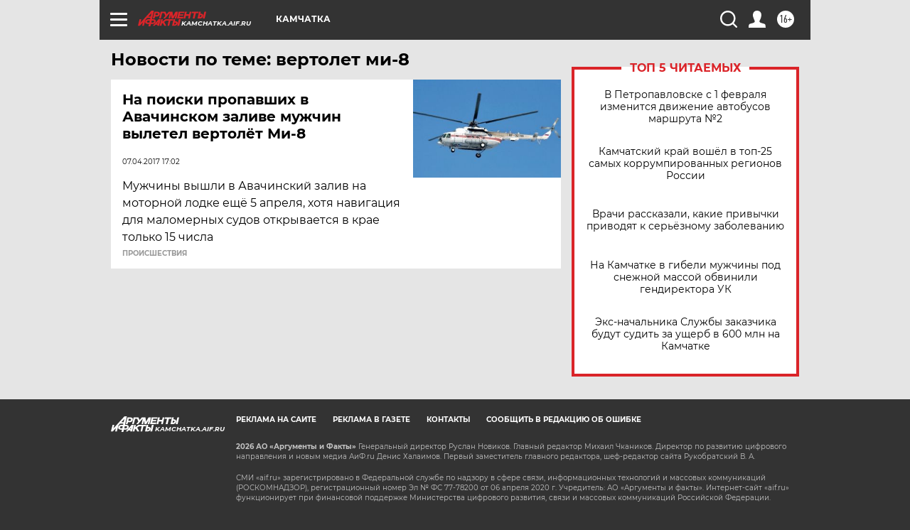

--- FILE ---
content_type: text/html
request_url: https://tns-counter.ru/nc01a**R%3Eundefined*aif_ru/ru/UTF-8/tmsec=aif_ru/848654691***
body_size: -73
content:
0819731269780BF6X1769475062:0819731269780BF6X1769475062